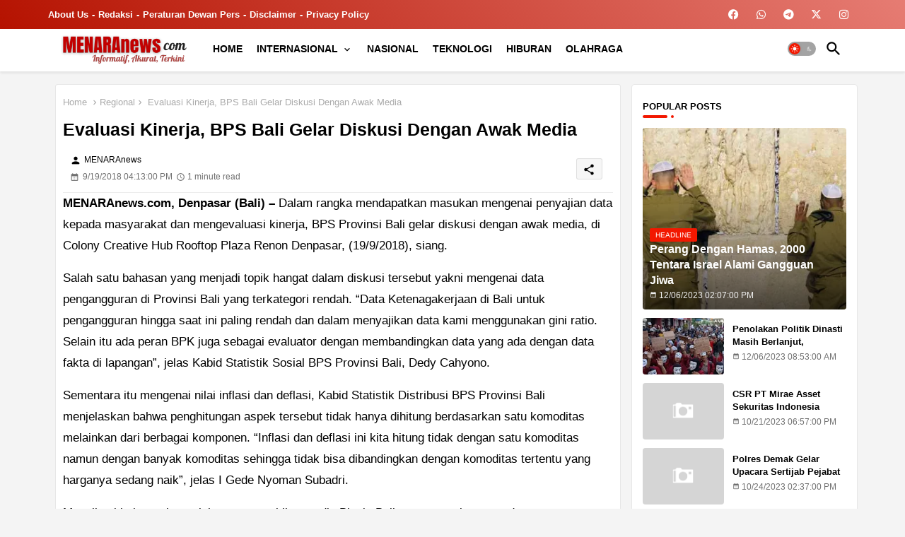

--- FILE ---
content_type: text/html; charset=utf-8
request_url: https://www.google.com/recaptcha/api2/aframe
body_size: 266
content:
<!DOCTYPE HTML><html><head><meta http-equiv="content-type" content="text/html; charset=UTF-8"></head><body><script nonce="sooAAWHy06Zpu0-IzoZVMQ">/** Anti-fraud and anti-abuse applications only. See google.com/recaptcha */ try{var clients={'sodar':'https://pagead2.googlesyndication.com/pagead/sodar?'};window.addEventListener("message",function(a){try{if(a.source===window.parent){var b=JSON.parse(a.data);var c=clients[b['id']];if(c){var d=document.createElement('img');d.src=c+b['params']+'&rc='+(localStorage.getItem("rc::a")?sessionStorage.getItem("rc::b"):"");window.document.body.appendChild(d);sessionStorage.setItem("rc::e",parseInt(sessionStorage.getItem("rc::e")||0)+1);localStorage.setItem("rc::h",'1770107861769');}}}catch(b){}});window.parent.postMessage("_grecaptcha_ready", "*");}catch(b){}</script></body></html>